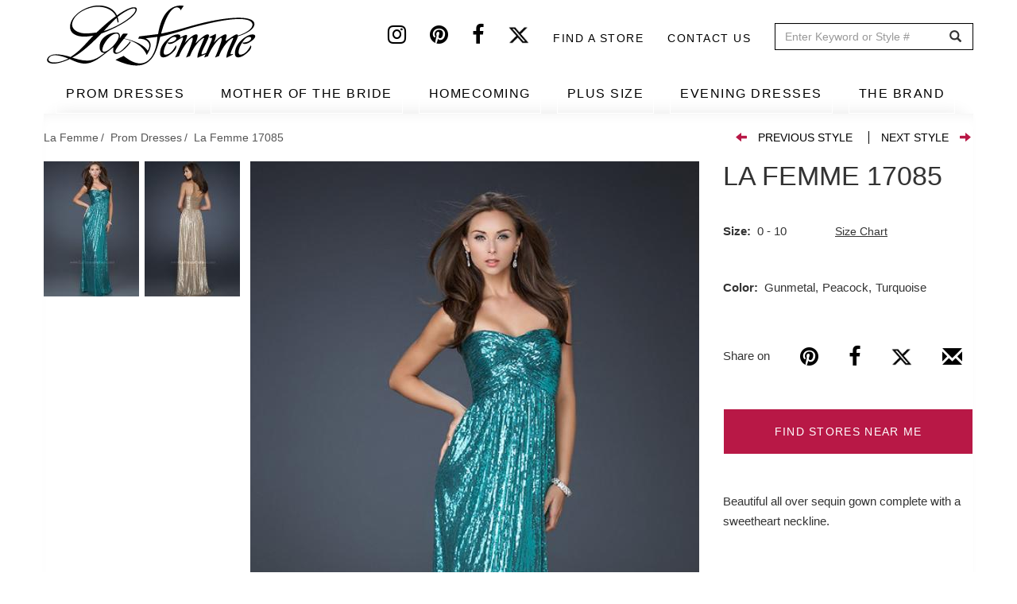

--- FILE ---
content_type: text/html; charset=UTF-8
request_url: https://www.lafemmefashion.com/prom-dresses/La-Femme-17085
body_size: 11433
content:
<!DOCTYPE html><html lang="en" dir="ltr" xmlns:dc="http://purl.org/dc/terms/" xmlns:og="http://ogp.me/ns#" xmlns:article="http://ogp.me/ns/article#" xmlns:book="http://ogp.me/ns/book#" xmlns:product="http://ogp.me/ns/product#" xmlns:profile="http://ogp.me/ns/profile#" xmlns:video="http://ogp.me/ns/video#"><head> <script async src="https://www.googletagmanager.com/gtag/js?id=G-9VRBYJ1LYV"></script><script>
window.dataLayer = window.dataLayer || [];
function gtag(){window.dataLayer.push(arguments);}
gtag('js', new Date());
gtag('config', 'G-9VRBYJ1LYV');
</script><meta charset="utf-8" /><meta name="title" content="Prom Dress Style #17085 | La Femme" /><meta property="og:site_name" content="La Femme" /><link rel="canonical" href="https://www.lafemmefashion.com/prom-dresses/La-Femme-17085" /><meta http-equiv="content-language" content="en" /><meta name="twitter:card" content="photo" /><meta name="robots" content="noodp, noydir" /><meta name="description" content="Beautiful all over sequin gown complete with a sweetheart neckline." /><meta property="og:type" content="website" /><meta property="fb:app_id" content="306508780033834" /><meta name="twitter:site" content="@lafemmefashion" /><meta name="twitter:title" content="La Femme 17085" /><meta name="twitter:description" content="Beautiful all over sequin gown complete with a sweetheart neckline." /><meta property="og:url" content="https://www.lafemmefashion.com/prom-dresses/La-Femme-17085" /><link rel="image_src" href="https://www.lafemmefashion.com/sites/default/files/dresses_images/17085-1.jpg" /><meta property="og:title" content="La Femme 17085" /><meta name="referrer" content="no-referrer" /><meta property="og:description" content="Beautiful all over sequin gown complete with a sweetheart neckline." /><meta name="twitter:image:height" content="800" /><meta name="twitter:image:width" content="500" /><meta name="twitter:image:alt" content="Picture of: All Over Sequined Prom Dress with Sweetheart Neckline in Blue, Style: 17085, Main Picture" /><meta name="twitter:image" content="https://www.lafemmefashion.com/sites/default/files/dresses_images/17085-1.jpg" /><meta property="og:image" content="https://www.lafemmefashion.com/sites/default/files/styles/dress_detail_565x890/public/dresses_images/17085-1.jpg?itok=qmEjG0OD" /><meta property="og:image:url" content="https://www.lafemmefashion.com/sites/default/files/styles/dress_detail_565x890/public/dresses_images/17085-1.jpg?itok=qmEjG0OD" /><meta property="og:image:width" content="500" /><meta property="og:image:height" content="800" /><meta name="MobileOptimized" content="width" /><meta name="HandheldFriendly" content="true" /><meta name="viewport" content="width=device-width, initial-scale=1.0" /><script type="application/ld+json">{
"@context": "http://schema.org",
"@graph": [
{
"@type": "WebSite",
"name": "La Femme",
"url": "https://www.lafemmefashion.com/",
"publisher": {
"@type": "Organization",
"name": "La Femme",
"url": "https://www.lafemmefashion.com/",
"logo": {
"@type": "ImageObject",
"representativeOfPage": "True",
"url": "https://www.lafemmefashion.com/sites/default/files/logo.png",
"width": "274",
"height": "80"
}
}
},
{
"@type": "Product",
"name": "La Femme 17085",
"description": "Beautiful all over sequin gown complete with a sweetheart neckline.",
"image": {
"@type": "ImageObject",
"representativeOfPage": "True",
"url": "https://www.lafemmefashion.com/sites/default/files/styles/dress_detail_565x890/public/dresses_images/17085-1.jpg?itok=qmEjG0OD",
"width": "565",
"height": "890"
},
"offers": {
"@type": "Offer",
"price": "",
"priceCurrency": "",
"url": "https://www.lafemmefashion.com/prom-dresses/La-Femme-17085",
"availability": "",
"validFrom": ""
}
},
{
"@type": "ItemPage",
"@id": "https://www.lafemmefashion.com/prom-dresses/La-Femme-17085"
}
]
}</script><link rel="shortcut icon" href="/themes/custom/lafemme/favicon.ico" type="image/vnd.microsoft.icon" /><link rel="revision" href="/prom-dresses/La-Femme-17085" /><script>window.a2a_config=window.a2a_config||{};a2a_config.callbacks=a2a_config.callbacks||[];a2a_config.templates=a2a_config.templates||{};</script><link rel="manifest" href="/manifest.json"><meta name="theme-color" content="#ffffff"><title>Prom Dress Style #17085 | La Femme</title><link rel="stylesheet" href="/sites/default/files/css/css_9yKBcWSRVW89fTGxtcMSE06zVh2_qL-YNSE-OnTYyZI.css?t5o2a0" media="all" /><link rel="stylesheet" href="/sites/default/files/css/css_lOVlLU-Q0QINB3Dl0yq5cAw9EjrpRvVlfJKRza-56Jo.css?t5o2a0" media="all" /><link rel="stylesheet" href="/sites/default/files/css/css_FIgUFehJH7ZJXaDI-nV1SBN_49y_Txyui_REQ6BYN1k.css?t5o2a0" media="all" /> <!--[if lte IE 8]><script src="/sites/default/files/js/js_VtafjXmRvoUgAzqzYTA3Wrjkx9wcWhjP0G4ZnnqRamA.js"></script><![endif]--></head><body class="page-node-325 path-node page-node-type-dress has-glyphicons"> <a href="#main-content" class="visually-hidden focusable skip-link"> Skip to main content </a> <header id="navbar" role="banner"><div class="header-top"><div class="container"> <a class="logo desktop-only" href="/" title="Home" rel="home"> <img src="/sites/default/files/logo.png" alt="Prom dresses from La Femme"> </a><div class="region region-header-top"> <section id="block-headersocial" class="block block-block-content block-block-content108b619c-edf0-4b24-807f-72d3429dba05 clearfix"><div class="field field--name-body field--type-text-with-summary field--label-hidden field--item"><a href="https://instagram.com/lafemmefashion" target="_blank" aria-label="Instagram" rel="noopener noreferrer"><i class="fa fa-instagram"></i></a><a href="https://www.pinterest.com/lafemmefashion" target="_blank" aria-label="Pinterest" rel="noopener noreferrer"><i class="fa fa-pinterest"></i></a><a href="https://www.facebook.com/La-Femme-Fashion-52333453277/?ref=tn_tnmn" target="_blank" aria-label="Facebook" rel="noopener noreferrer"><i class="fa fa-facebook"></i></a><a href="https://twitter.com/lafemmefashion" target="_blank" aria-label="Twitter" rel="noopener noreferrer"><i class="fa fa-twitter"></i></a></div> </section><nav role="navigation" aria-labelledby="block-headertop-menu" id="block-headertop"><h2 class="visually-hidden" id="block-headertop-menu">Header top</h2><ul class="menu nav header-top"><li> <a href="/find-stores-near-me" data-drupal-link-system-path="find-stores-near-me">Find a store</a></li><li> <a href="/contact-us" data-drupal-link-system-path="node/2970">Contact Us</a></li></ul> </nav><section class="views-exposed-form block block-views block-views-exposed-filter-blocksearch-search clearfix" data-drupal-selector="views-exposed-form-search-search" id="block-exposedformsearchsearch"><form action="/search" method="get" id="views-exposed-form-search-search" accept-charset="UTF-8"><div class="form--inline form-inline clearfix"><div class="form-item js-form-item form-type-textfield js-form-type-textfield form-item-dress js-form-item-dress form-group"> <label for="edit-dress" class="control-label">Search</label> <input placeholder="Enter Keyword or Style #" data-drupal-selector="edit-dress" class="form-text form-control" type="text" id="edit-dress" name="dress" value="" size="30" maxlength="128" /></div><div data-drupal-selector="edit-actions" class="form-actions form-group js-form-wrapper form-wrapper" id="edit-actions"><button data-drupal-selector="edit-submit-search" class="button js-form-submit form-submit btn-default btn" type="submit" id="edit-submit-search" value="GO" name="">GO</button></div></div></form> </section></div></div></div><div class="navbar-header"><div class="container"> <button type="button" class="navbar-toggle" data-toggle="collapse" data-target="#menu-collapse"> <span class="sr-only">Toggle navigation</span> <span class="icon-bar"></span> <span class="icon-bar"></span> <span class="icon-bar"></span> </button></div></div><div id="navbar-collapse"><div class="container"> <a class="logo mobile-only" href="/" title="Home" rel="home"> <img src="/sites/default/files/logo.png" alt="Prom dresses from La Femme"> </a><div class="menu-icons mobile-only"> <a href="/wishlist" class="wishlist-icon icon" aria-label="Wishlist" rel="noopener noreferrer"> <i class="fa fa-heart" aria-hidden="true"></i> </a> <span class="search-icon icon"> <i class="fa fa-search" aria-hidden="true"></i> <section class="views-exposed-form block block-views block-views-exposed-filter-blocksearch-search-mobile clearfix" data-drupal-selector="views-exposed-form-search-search-mobile" id="block-exposedformsearchsearch-mobile"><form action="/search" method="get" id="views-exposed-form-search-search-mobile" accept-charset="UTF-8"><div class="form--inline form-inline clearfix"><div class="form-item js-form-item form-type-textfield js-form-type-textfield form-item-dress js-form-item-dress form-group"> <label for="edit-dress" class="control-label">Search</label> <input placeholder="Enter Keyword or Style #" data-drupal-selector="edit-dress" class="form-text form-control" type="text" id="edit-dress" name="dress" value="" size="30" maxlength="128" /></div><div data-drupal-selector="edit-actions" class="form-actions form-group js-form-wrapper form-wrapper" id="edit-actions"><button data-drupal-selector="edit-submit-search" class="button js-form-submit form-submit btn-default btn" type="submit" id="edit-submit-search" value="GO" name="">GO</button></div></div></form> </section> </span></div><div id="menu-collapse" class="navbar-collapse collapse"><div class="region region-navigation-collapsible"> <nav role="navigation" aria-labelledby="block-lafemme-main-menu-menu" id="block-lafemme-main-menu"><h2 class="sr-only" id="block-lafemme-main-menu-menu">Main navigation</h2><ul class="menu nav navbar-nav"><li> <a href="/prom-dresses" data-drupal-link-system-path="taxonomy/term/1">PROM DRESSES</a></li><li> <a href="/mother-of-the-bride-dresses" data-drupal-link-system-path="taxonomy/term/12">MOTHER OF THE BRIDE</a></li><li> <a href="/homecoming" data-drupal-link-system-path="taxonomy/term/17">HOMECOMING</a></li><li> <a href="/plus-size-dresses" target="_self" data-drupal-link-system-path="taxonomy/term/562">PLUS SIZE</a></li><li> <a href="/evening-dresses" data-drupal-link-system-path="taxonomy/term/5">EVENING DRESSES</a></li><li> <a href="/find-stores-near-me" target="_self" class="mobile-only" data-drupal-link-system-path="find-stores-near-me">FIND STORES NEAR ME</a></li><li class="expanded dropdown"> <a href="/about-us" class="dropdown-toggle" data-toggle="dropdown">THE BRAND <span class="caret"></span></a><ul class="menu dropdown-menu"><li> <a href="/about-us" data-drupal-link-system-path="node/2856">ABOUT US</a></li><li> <a href="/" data-drupal-link-system-path="&lt;front&gt;">SIZE CHART</a></li><li> <a href="/press" data-drupal-link-system-path="press">PRESS</a></li><li> <a href="/news" data-drupal-link-system-path="news">NEWS</a></li><li> <a href="/trade-shows" data-drupal-link-system-path="node/2857">TRADE SHOWS</a></li><li> <a href="/contact-us" target="_self" class="mobile-only" data-drupal-link-system-path="node/2970">CONTACT US</a></li></ul></li></ul> </nav></div></div></div><div class="header-nav-submenu"><div class="container"><ul class="main-submenu-items"><li class="mobile-only shop-all hidden" data-tid="1"><a href="/prom-dresses">SHOP ALL</a></li><li class="mobile-only shop-all hidden" data-tid="12"><a href="/mother-of-the-bride-dresses">SHOP ALL</a></li><li class="mobile-only shop-all hidden" data-tid="17"><a href="/homecoming">SHOP ALL</a></li><li class="mobile-only shop-all hidden" data-tid="562"><a href="/plus-size-dresses">SHOP ALL</a></li><li class="mobile-only shop-all hidden" data-tid="5"><a href="/evening-dresses">SHOP ALL</a></li><li data-term="related_colors">BY COLOR</li><li data-term="event" class="event-subcategory hidden">BY EVENT</li><li data-term="style">BY STYLE</li><li data-term="season">BY COLLECTION</li></ul><div class="submenu-items"><ul class="sub-menu-item-list related_colors" data-term="related_colors"><li><ul class="sub-items row"><li><ul class="sub-items-cat row" data-mid="1"><li class="col-md-12" tid="1"><a href="/prom-dresses/color/black" data-tid="78" class="visible">Black Dresses</a></li><li class="col-md-12" tid="1"><a href="/prom-dresses/color/blue" data-tid="79" class="visible">Blue Dresses</a></li><li class="col-md-12" tid="1"><a href="/prom-dresses/color/brown" data-tid="80" class="visible">Brown Dresses</a></li><li class="col-md-12" tid="1"><a href="/prom-dresses/color/gold" data-tid="81" class="visible">Gold Dresses</a></li><li class="col-md-12" tid="1"><a href="/prom-dresses/color/green" data-tid="82" class="visible">Green Dresses</a></li><li class="col-md-12" tid="1"><a href="/prom-dresses/color/ivory" data-tid="83" class="visible">Ivory Dresses</a></li><li class="col-md-12" tid="1"><a href="/prom-dresses/color/nude" data-tid="84" class="visible">Nude Dresses</a></li><li class="col-md-12" tid="1"><a href="/prom-dresses/color/orange" data-tid="85" class="visible">Orange Dresses</a></li><li class="col-md-12" tid="1"><a href="/prom-dresses/color/pink" data-tid="86" class="visible">Pink Dresses</a></li><li class="col-md-12" tid="1"><a href="/prom-dresses/color/print" data-tid="87" class="visible">Print Dresses</a></li><li class="col-md-12" tid="1"><a href="/prom-dresses/color/purple" data-tid="88" class="visible">Purple Dresses</a></li><li class="col-md-12" tid="1"><a href="/prom-dresses/color/red" data-tid="89" class="visible">Red Dresses</a></li><li class="col-md-12" tid="1"><a href="/prom-dresses/color/silver" data-tid="90" class="visible">Silver Dresses</a></li><li class="col-md-12" tid="1"><a href="/prom-dresses/color/white" data-tid="91" class="visible">White Dresses</a></li><li class="col-md-12" tid="1"><a href="/prom-dresses/color/yellow" data-tid="92" class="visible">Yellow Dresses</a></li></ul></li><li><ul class="sub-items-cat row" data-mid="12"><li class="col-md-12" tid="12"><a href="/mother-of-the-bride-dresses/color/black" data-tid="78" class="visible">Black Dresses</a></li><li class="col-md-12" tid="12"><a href="/mother-of-the-bride-dresses/color/blue" data-tid="79" class="visible">Blue Dresses</a></li><li class="col-md-12" tid="12"><a href="/mother-of-the-bride-dresses/color/brown" data-tid="80" class="visible">Brown Dresses</a></li><li class="col-md-12" tid="12"><a href="/mother-of-the-bride-dresses/color/gold" data-tid="81" class="visible">Gold Dresses</a></li><li class="col-md-12" tid="12"><a href="/mother-of-the-bride-dresses/color/green" data-tid="82" class="visible">Green Dresses</a></li><li class="col-md-12" tid="12"><a href="/mother-of-the-bride-dresses/color/ivory" data-tid="83" class="visible">Ivory Dresses</a></li><li class="col-md-12" tid="12"><a href="/mother-of-the-bride-dresses/color/nude" data-tid="84" class="visible">Nude Dresses</a></li><li class="col-md-12" tid="12"><a href="/mother-of-the-bride-dresses/color/orange" data-tid="85" class="visible">Orange Dresses</a></li><li class="col-md-12" tid="12"><a href="/mother-of-the-bride-dresses/color/pink" data-tid="86" class="visible">Pink Dresses</a></li><li class="col-md-12" tid="12"><a href="/mother-of-the-bride-dresses/color/print" data-tid="87" class="visible">Print Dresses</a></li><li class="col-md-12" tid="12"><a href="/mother-of-the-bride-dresses/color/purple" data-tid="88" class="visible">Purple Dresses</a></li><li class="col-md-12" tid="12"><a href="/mother-of-the-bride-dresses/color/red" data-tid="89" class="visible">Red Dresses</a></li><li class="col-md-12" tid="12"><a href="/mother-of-the-bride-dresses/color/silver" data-tid="90" class="visible">Silver Dresses</a></li><li class="col-md-12" tid="12"><a href="/mother-of-the-bride-dresses/color/white" data-tid="91" class="visible">White Dresses</a></li></ul></li><li><ul class="sub-items-cat row" data-mid="17"><li class="col-md-12" tid="17"><a href="/homecoming/color/black" data-tid="78" class="visible">Black Dresses</a></li><li class="col-md-12" tid="17"><a href="/homecoming/color/blue" data-tid="79" class="visible">Blue Dresses</a></li><li class="col-md-12" tid="17"><a href="/homecoming/color/brown" data-tid="80" class="visible">Brown Dresses</a></li><li class="col-md-12" tid="17"><a href="/homecoming/color/gold" data-tid="81" class="visible">Gold Dresses</a></li><li class="col-md-12" tid="17"><a href="/homecoming/color/green" data-tid="82" class="visible">Green Dresses</a></li><li class="col-md-12" tid="17"><a href="/homecoming/color/ivory" data-tid="83" class="visible">Ivory Dresses</a></li><li class="col-md-12" tid="17"><a href="/homecoming/color/nude" data-tid="84" class="visible">Nude Dresses</a></li><li class="col-md-12" tid="17"><a href="/homecoming/color/orange" data-tid="85" class="visible">Orange Dresses</a></li><li class="col-md-12" tid="17"><a href="/homecoming/color/pink" data-tid="86" class="visible">Pink Dresses</a></li><li class="col-md-12" tid="17"><a href="/homecoming/color/print" data-tid="87" class="visible">Print Dresses</a></li><li class="col-md-12" tid="17"><a href="/homecoming/color/purple" data-tid="88" class="visible">Purple Dresses</a></li><li class="col-md-12" tid="17"><a href="/homecoming/color/red" data-tid="89" class="visible">Red Dresses</a></li><li class="col-md-12" tid="17"><a href="/homecoming/color/silver" data-tid="90" class="visible">Silver Dresses</a></li><li class="col-md-12" tid="17"><a href="/homecoming/color/white" data-tid="91" class="visible">White Dresses</a></li><li class="col-md-12" tid="17"><a href="/homecoming/color/yellow" data-tid="92" class="visible">Yellow Dresses</a></li></ul></li><li><ul class="sub-items-cat row" data-mid="562"><li class="col-md-12" tid="562"><a href="/plus-size-dresses/color/black" data-tid="78" class="visible">Black Dresses</a></li><li class="col-md-12" tid="562"><a href="/plus-size-dresses/color/blue" data-tid="79" class="visible">Blue Dresses</a></li><li class="col-md-12" tid="562"><a href="/plus-size-dresses/color/brown" data-tid="80" class="visible">Brown Dresses</a></li><li class="col-md-12" tid="562"><a href="/plus-size-dresses/color/gold" data-tid="81" class="visible">Gold Dresses</a></li><li class="col-md-12" tid="562"><a href="/plus-size-dresses/color/green" data-tid="82" class="visible">Green Dresses</a></li><li class="col-md-12" tid="562"><a href="/plus-size-dresses/color/nude" data-tid="84" class="visible">Nude Dresses</a></li><li class="col-md-12" tid="562"><a href="/plus-size-dresses/color/orange" data-tid="85" class="visible">Orange Dresses</a></li><li class="col-md-12" tid="562"><a href="/plus-size-dresses/color/pink" data-tid="86" class="visible">Pink Dresses</a></li><li class="col-md-12" tid="562"><a href="/plus-size-dresses/color/purple" data-tid="88" class="visible">Purple Dresses</a></li><li class="col-md-12" tid="562"><a href="/plus-size-dresses/color/red" data-tid="89" class="visible">Red Dresses</a></li><li class="col-md-12" tid="562"><a href="/plus-size-dresses/color/silver" data-tid="90" class="visible">Silver Dresses</a></li><li class="col-md-12" tid="562"><a href="/plus-size-dresses/color/white" data-tid="91" class="visible">White Dresses</a></li><li class="col-md-12" tid="562"><a href="/plus-size-dresses/color/yellow" data-tid="92" class="visible">Yellow Dresses</a></li></ul></li><li><ul class="sub-items-cat row" data-mid="5"><li class="col-md-12" tid="5"><a href="/evening-dresses/color/black" data-tid="78" class="visible">Black Dresses</a></li><li class="col-md-12" tid="5"><a href="/evening-dresses/color/blue" data-tid="79" class="visible">Blue Dresses</a></li><li class="col-md-12" tid="5"><a href="/evening-dresses/color/brown" data-tid="80" class="visible">Brown Dresses</a></li><li class="col-md-12" tid="5"><a href="/evening-dresses/color/gold" data-tid="81" class="visible">Gold Dresses</a></li><li class="col-md-12" tid="5"><a href="/evening-dresses/color/green" data-tid="82" class="visible">Green Dresses</a></li><li class="col-md-12" tid="5"><a href="/evening-dresses/color/ivory" data-tid="83" class="visible">Ivory Dresses</a></li><li class="col-md-12" tid="5"><a href="/evening-dresses/color/nude" data-tid="84" class="visible">Nude Dresses</a></li><li class="col-md-12" tid="5"><a href="/evening-dresses/color/orange" data-tid="85" class="visible">Orange Dresses</a></li><li class="col-md-12" tid="5"><a href="/evening-dresses/color/pink" data-tid="86" class="visible">Pink Dresses</a></li><li class="col-md-12" tid="5"><a href="/evening-dresses/color/print" data-tid="87" class="visible">Print Dresses</a></li><li class="col-md-12" tid="5"><a href="/evening-dresses/color/purple" data-tid="88" class="visible">Purple Dresses</a></li><li class="col-md-12" tid="5"><a href="/evening-dresses/color/red" data-tid="89" class="visible">Red Dresses</a></li><li class="col-md-12" tid="5"><a href="/evening-dresses/color/silver" data-tid="90" class="visible">Silver Dresses</a></li><li class="col-md-12" tid="5"><a href="/evening-dresses/color/white" data-tid="91" class="visible">White Dresses</a></li><li class="col-md-12" tid="5"><a href="/evening-dresses/color/yellow" data-tid="92" class="visible">Yellow Dresses</a></li></ul></li></ul></li></ul><ul class="sub-menu-item-list event" data-term="event"><li><ul class="sub-items row"><li><ul class="sub-items-cat row" data-mid="1"><li class="col-md-12" tid="1"><a href="/prom-dresses/event/bridal" data-tid="18" class="visible">Bridal</a></li><li class="col-md-12" tid="1"><a href="/prom-dresses/event/bridesmaid" data-tid="19" class="visible">Bridesmaid</a></li><li class="col-md-12" tid="1"><a href="/prom-dresses/event/cruise" data-tid="20" class="visible">Cruise</a></li><li class="col-md-12" tid="1"><a href="/prom-dresses/event/formal-dance" data-tid="21" class="visible">Formal Dance</a></li><li class="col-md-12" tid="1"><a href="/prom-dresses/event/holiday-dresses" data-tid="23" class="visible">Holiday Dresses</a></li><li class="col-md-12" tid="1"><a href="/prom-dresses/event/military-ball" data-tid="26" class="visible">Military Ball</a></li><li class="col-md-12" tid="1"><a href="/prom-dresses/event/mother-of-the-bridegroom" data-tid="27" class="visible">Mother of the Bride/Groom</a></li><li class="col-md-12" tid="1"><a href="/prom-dresses/event/party-dresses" data-tid="29" class="visible">Party Dresses</a></li><li class="col-md-12" tid="1"><a href="/prom-dresses/event/prom-dresses" data-tid="30" class="visible">Prom Dresses</a></li><li class="col-md-12" tid="1"><a href="/prom-dresses/event/quinceanera-dresses" data-tid="31" class="visible">Quinceanera Dresses</a></li><li class="col-md-12" tid="1"><a href="/prom-dresses/event/reception" data-tid="32" class="visible">Reception</a></li><li class="col-md-12" tid="1"><a href="/prom-dresses/event/rehearsal-dinner" data-tid="33" class="visible">Rehearsal Dinner</a></li><li class="col-md-12" tid="1"><a href="/prom-dresses/event/short-prom-dresses" data-tid="34" class="visible">Short Prom Dresses</a></li><li class="col-md-12" tid="1"><a href="/prom-dresses/event/sweet-16" data-tid="35" class="visible">Sweet 16</a></li><li class="col-md-12" tid="1"><a href="/prom-dresses/event/wedding-guest" data-tid="37" class="visible">Wedding Guest</a></li></ul></li><li><ul class="sub-items-cat row" data-mid="12"><li class="col-md-12" tid="12"><a href="/mother-of-the-bride-dresses/event/bridal" data-tid="18" class="visible">Bridal</a></li><li class="col-md-12" tid="12"><a href="/mother-of-the-bride-dresses/event/bridesmaid" data-tid="19" class="visible">Bridesmaid</a></li><li class="col-md-12" tid="12"><a href="/mother-of-the-bride-dresses/event/cruise" data-tid="20" class="visible">Cruise</a></li><li class="col-md-12" tid="12"><a href="/mother-of-the-bride-dresses/event/formal-dance" data-tid="21" class="visible">Formal Dance</a></li><li class="col-md-12" tid="12"><a href="/mother-of-the-bride-dresses/event/holiday-dresses" data-tid="23" class="visible">Holiday Dresses</a></li><li class="col-md-12" tid="12"><a href="/mother-of-the-bride-dresses/event/military-ball" data-tid="26" class="visible">Military Ball</a></li><li class="col-md-12" tid="12"><a href="/mother-of-the-bride-dresses/event/mother-of-the-bridegroom" data-tid="27" class="visible">Mother of the Bride/Groom</a></li><li class="col-md-12" tid="12"><a href="/mother-of-the-bride-dresses/event/party-dresses" data-tid="29" class="visible">Party Dresses</a></li><li class="col-md-12" tid="12"><a href="/mother-of-the-bride-dresses/event/quinceanera-dresses" data-tid="31" class="visible">Quinceanera Dresses</a></li><li class="col-md-12" tid="12"><a href="/mother-of-the-bride-dresses/event/reception" data-tid="32" class="visible">Reception</a></li><li class="col-md-12" tid="12"><a href="/mother-of-the-bride-dresses/event/rehearsal-dinner" data-tid="33" class="visible">Rehearsal Dinner</a></li><li class="col-md-12" tid="12"><a href="/mother-of-the-bride-dresses/event/short-prom-dresses" data-tid="34" class="visible">Short Prom Dresses</a></li><li class="col-md-12" tid="12"><a href="/mother-of-the-bride-dresses/event/sweet-16" data-tid="35" class="visible">Sweet 16</a></li><li class="col-md-12" tid="12"><a href="/mother-of-the-bride-dresses/event/wedding-guest" data-tid="37" class="visible">Wedding Guest</a></li></ul></li><li><ul class="sub-items-cat row" data-mid="17"><li class="col-md-12" tid="17"><a href="/homecoming/event/bridal" data-tid="18" class="visible">Bridal</a></li><li class="col-md-12" tid="17"><a href="/homecoming/event/bridesmaid" data-tid="19" class="visible">Bridesmaid</a></li><li class="col-md-12" tid="17"><a href="/homecoming/event/cruise" data-tid="20" class="visible">Cruise</a></li><li class="col-md-12" tid="17"><a href="/homecoming/event/formal-dance" data-tid="21" class="visible">Formal Dance</a></li><li class="col-md-12" tid="17"><a href="/homecoming/event/holiday-dresses" data-tid="23" class="visible">Holiday Dresses</a></li><li class="col-md-12" tid="17"><a href="/homecoming/event/military-ball" data-tid="26" class="visible">Military Ball</a></li><li class="col-md-12" tid="17"><a href="/homecoming/event/mother-of-the-bridegroom" data-tid="27" class="visible">Mother of the Bride/Groom</a></li><li class="col-md-12" tid="17"><a href="/homecoming/event/party-dresses" data-tid="29" class="visible">Party Dresses</a></li><li class="col-md-12" tid="17"><a href="/homecoming/event/prom-dresses" data-tid="30" class="visible">Prom Dresses</a></li><li class="col-md-12" tid="17"><a href="/homecoming/event/quinceanera-dresses" data-tid="31" class="visible">Quinceanera Dresses</a></li><li class="col-md-12" tid="17"><a href="/homecoming/event/reception" data-tid="32" class="visible">Reception</a></li><li class="col-md-12" tid="17"><a href="/homecoming/event/rehearsal-dinner" data-tid="33" class="visible">Rehearsal Dinner</a></li><li class="col-md-12" tid="17"><a href="/homecoming/event/short-prom-dresses" data-tid="34" class="visible">Short Prom Dresses</a></li><li class="col-md-12" tid="17"><a href="/homecoming/event/sweet-16" data-tid="35" class="visible">Sweet 16</a></li><li class="col-md-12" tid="17"><a href="/homecoming/event/wedding-guest" data-tid="37" class="visible">Wedding Guest</a></li></ul></li><li><ul class="sub-items-cat row" data-mid="5"><li class="col-md-12" tid="5"><a href="/evening-dresses/event/bridal" data-tid="18" class="visible">Bridal</a></li><li class="col-md-12" tid="5"><a href="/evening-dresses/event/bridesmaid" data-tid="19" class="visible">Bridesmaid</a></li><li class="col-md-12" tid="5"><a href="/evening-dresses/event/formal-dance" data-tid="21" class="visible">Formal Dance</a></li><li class="col-md-12" tid="5"><a href="/evening-dresses/event/holiday-dresses" data-tid="23" class="visible">Holiday Dresses</a></li><li class="col-md-12" tid="5"><a href="/evening-dresses/event/military-ball" data-tid="26" class="visible">Military Ball</a></li><li class="col-md-12" tid="5"><a href="/evening-dresses/event/mother-of-the-bridegroom" data-tid="27" class="visible">Mother of the Bride/Groom</a></li><li class="col-md-12" tid="5"><a href="/evening-dresses/event/quinceanera-dresses" data-tid="31" class="visible">Quinceanera Dresses</a></li><li class="col-md-12" tid="5"><a href="/evening-dresses/event/reception" data-tid="32" class="visible">Reception</a></li><li class="col-md-12" tid="5"><a href="/evening-dresses/event/rehearsal-dinner" data-tid="33" class="visible">Rehearsal Dinner</a></li><li class="col-md-12" tid="5"><a href="/evening-dresses/event/sweet-16" data-tid="35" class="visible">Sweet 16</a></li><li class="col-md-12" tid="5"><a href="/evening-dresses/event/wedding-guest" data-tid="37" class="visible">Wedding Guest</a></li></ul></li><li><ul class="sub-items-cat row" data-mid="562"><li class="col-md-12" tid="562"><a href="/plus-size-dresses/event/formal-dance" data-tid="21" class="visible">Formal Dance</a></li><li class="col-md-12" tid="562"><a href="/plus-size-dresses/event/holiday-dresses" data-tid="23" class="visible">Holiday Dresses</a></li><li class="col-md-12" tid="562"><a href="/plus-size-dresses/event/military-ball" data-tid="26" class="visible">Military Ball</a></li><li class="col-md-12" tid="562"><a href="/plus-size-dresses/event/quinceanera-dresses" data-tid="31" class="visible">Quinceanera Dresses</a></li><li class="col-md-12" tid="562"><a href="/plus-size-dresses/event/reception" data-tid="32" class="visible">Reception</a></li><li class="col-md-12" tid="562"><a href="/plus-size-dresses/event/short-prom-dresses" data-tid="34" class="visible">Short Prom Dresses</a></li><li class="col-md-12" tid="562"><a href="/plus-size-dresses/event/sweet-16" data-tid="35" class="visible">Sweet 16</a></li><li class="col-md-12" tid="562"><a href="/plus-size-dresses/event/wedding-guest" data-tid="37" class="visible">Wedding Guest</a></li></ul></li></ul></li></ul><ul class="sub-menu-item-list style" data-term="style"><li><ul class="sub-items row"><li><ul class="sub-items-cat row" data-mid="1"><li class="col-md-12" tid="1"><a href="/prom-dresses/style/a-line" data-tid="39" class="visible">A-Line</a></li><li class="col-md-12" tid="1"><a href="/prom-dresses/style/beaded" data-tid="40" class="visible">Beaded</a></li><li class="col-md-12" tid="1"><a href="/prom-dresses/style/cap-sleeves" data-tid="41" class="visible">Cap Sleeves</a></li><li class="col-md-12" tid="1"><a href="/prom-dresses/style/corset-and-bustier" data-tid="589" class="visible">Corset And Bustier</a></li><li class="col-md-12" tid="1"><a href="/prom-dresses/style/cutouts" data-tid="42" class="visible">Cutouts</a></li><li class="col-md-12" tid="1"><a href="/prom-dresses/style/denim" data-tid="491" class="visible">Denim</a></li><li class="col-md-12" tid="1"><a href="/prom-dresses/style/embroidery" data-tid="43" class="visible">Embroidery</a></li><li class="col-md-12" tid="1"><a href="/prom-dresses/style/empire-waist" data-tid="44" class="visible">Empire Waist</a></li><li class="col-md-12" tid="1"><a href="/prom-dresses/style/halter" data-tid="45" class="visible">Halter</a></li><li class="col-md-12" tid="1"><a href="/prom-dresses/style/high-low" data-tid="46" class="visible">High Low</a></li><li class="col-md-12" tid="1"><a href="/prom-dresses/style/high-neckline" data-tid="47" class="visible">High Neckline</a></li><li class="col-md-12" tid="1"><a href="/prom-dresses/style/illusion" data-tid="48" class="visible">Illusion</a></li><li class="col-md-12" tid="1"><a href="/prom-dresses/style/jewel-tone" data-tid="49" class="visible">Jewel Tone</a></li><li class="col-md-12" tid="1"><a href="/prom-dresses/style/jumpsuits" data-tid="569" class="visible">Jumpsuits</a></li><li class="col-md-12" tid="1"><a href="/prom-dresses/style/lace" data-tid="51" class="visible">Lace</a></li><li class="col-md-12" tid="1"><a href="/prom-dresses/style/long-dresses" data-tid="52" class="visible">Long Dresses</a></li><li class="col-md-12" tid="1"><a href="/prom-dresses/style/long-sleeves" data-tid="53" class="visible">Long Sleeves</a></li><li class="col-md-12" tid="1"><a href="/prom-dresses/style/mermaid" data-tid="54" class="visible">Mermaid</a></li><li class="col-md-12" tid="1"><a href="/prom-dresses/style/metallic" data-tid="55" class="visible">Metallic</a></li><li class="col-md-12" tid="1"><a href="/prom-dresses/style/neon" data-tid="56" class="visible">Neon</a></li><li class="col-md-12" tid="1"><a href="/prom-dresses/style/off-the-shoulder" data-tid="57" class="visible">Off The Shoulder</a></li><li class="col-md-12" tid="1"><a href="/prom-dresses/style/ombre" data-tid="58" class="visible">Ombre</a></li></ul></li><li><ul class="sub-items-cat row" data-mid="12"><li class="col-md-12" tid="12"><a href="/mother-of-the-bride-dresses/style/a-line" data-tid="39" class="visible">A-Line</a></li><li class="col-md-12" tid="12"><a href="/mother-of-the-bride-dresses/style/beaded" data-tid="40" class="visible">Beaded</a></li><li class="col-md-12" tid="12"><a href="/mother-of-the-bride-dresses/style/cap-sleeves" data-tid="41" class="visible">Cap Sleeves</a></li><li class="col-md-12" tid="12"><a href="/mother-of-the-bride-dresses/style/cutouts" data-tid="42" class="visible">Cutouts</a></li><li class="col-md-12" tid="12"><a href="/mother-of-the-bride-dresses/style/denim" data-tid="491" class="visible">Denim</a></li><li class="col-md-12" tid="12"><a href="/mother-of-the-bride-dresses/style/embroidery" data-tid="43" class="visible">Embroidery</a></li><li class="col-md-12" tid="12"><a href="/mother-of-the-bride-dresses/style/empire-waist" data-tid="44" class="visible">Empire Waist</a></li><li class="col-md-12" tid="12"><a href="/mother-of-the-bride-dresses/style/halter" data-tid="45" class="visible">Halter</a></li><li class="col-md-12" tid="12"><a href="/mother-of-the-bride-dresses/style/high-low" data-tid="46" class="visible">High Low</a></li><li class="col-md-12" tid="12"><a href="/mother-of-the-bride-dresses/style/high-neckline" data-tid="47" class="visible">High Neckline</a></li><li class="col-md-12" tid="12"><a href="/mother-of-the-bride-dresses/style/illusion" data-tid="48" class="visible">Illusion</a></li><li class="col-md-12" tid="12"><a href="/mother-of-the-bride-dresses/style/jewel-tone" data-tid="49" class="visible">Jewel Tone</a></li><li class="col-md-12" tid="12"><a href="/mother-of-the-bride-dresses/style/jumpsuits" data-tid="569" class="visible">Jumpsuits</a></li><li class="col-md-12" tid="12"><a href="/mother-of-the-bride-dresses/style/knee-length" data-tid="50" class="visible">Knee Length</a></li><li class="col-md-12" tid="12"><a href="/mother-of-the-bride-dresses/style/lace" data-tid="51" class="visible">Lace</a></li><li class="col-md-12" tid="12"><a href="/mother-of-the-bride-dresses/style/long-dresses" data-tid="52" class="visible">Long Dresses</a></li><li class="col-md-12" tid="12"><a href="/mother-of-the-bride-dresses/style/long-sleeves" data-tid="53" class="visible">Long Sleeves</a></li><li class="col-md-12" tid="12"><a href="/mother-of-the-bride-dresses/style/mermaid" data-tid="54" class="visible">Mermaid</a></li><li class="col-md-12" tid="12"><a href="/mother-of-the-bride-dresses/style/metallic" data-tid="55" class="visible">Metallic</a></li><li class="col-md-12" tid="12"><a href="/mother-of-the-bride-dresses/style/neon" data-tid="56" class="visible">Neon</a></li><li class="col-md-12" tid="12"><a href="/mother-of-the-bride-dresses/style/off-the-shoulder" data-tid="57" class="visible">Off The Shoulder</a></li><li class="col-md-12" tid="12"><a href="/mother-of-the-bride-dresses/style/ombre" data-tid="58" class="visible">Ombre</a></li></ul></li><li><ul class="sub-items-cat row" data-mid="17"><li class="col-md-12" tid="17"><a href="/homecoming/style/a-line" data-tid="39" class="visible">A-Line</a></li><li class="col-md-12" tid="17"><a href="/homecoming/style/beaded" data-tid="40" class="visible">Beaded</a></li><li class="col-md-12" tid="17"><a href="/homecoming/style/cap-sleeves" data-tid="41" class="visible">Cap Sleeves</a></li><li class="col-md-12" tid="17"><a href="/homecoming/style/corset-and-bustier" data-tid="589" class="visible">Corset And Bustier</a></li><li class="col-md-12" tid="17"><a href="/homecoming/style/cutouts" data-tid="42" class="visible">Cutouts</a></li><li class="col-md-12" tid="17"><a href="/homecoming/style/denim" data-tid="491" class="visible">Denim</a></li><li class="col-md-12" tid="17"><a href="/homecoming/style/embroidery" data-tid="43" class="visible">Embroidery</a></li><li class="col-md-12" tid="17"><a href="/homecoming/style/empire-waist" data-tid="44" class="visible">Empire Waist</a></li><li class="col-md-12" tid="17"><a href="/homecoming/style/halter" data-tid="45" class="visible">Halter</a></li><li class="col-md-12" tid="17"><a href="/homecoming/style/high-low" data-tid="46" class="visible">High Low</a></li><li class="col-md-12" tid="17"><a href="/homecoming/style/high-neckline" data-tid="47" class="visible">High Neckline</a></li><li class="col-md-12" tid="17"><a href="/homecoming/style/illusion" data-tid="48" class="visible">Illusion</a></li><li class="col-md-12" tid="17"><a href="/homecoming/style/jewel-tone" data-tid="49" class="visible">Jewel Tone</a></li><li class="col-md-12" tid="17"><a href="/homecoming/style/knee-length" data-tid="50" class="visible">Knee Length</a></li><li class="col-md-12" tid="17"><a href="/homecoming/style/lace" data-tid="51" class="visible">Lace</a></li><li class="col-md-12" tid="17"><a href="/homecoming/style/long-dresses" data-tid="52" class="visible">Long Dresses</a></li><li class="col-md-12" tid="17"><a href="/homecoming/style/long-sleeves" data-tid="53" class="visible">Long Sleeves</a></li><li class="col-md-12" tid="17"><a href="/homecoming/style/metallic" data-tid="55" class="visible">Metallic</a></li><li class="col-md-12" tid="17"><a href="/homecoming/style/neon" data-tid="56" class="visible">Neon</a></li><li class="col-md-12" tid="17"><a href="/homecoming/style/off-the-shoulder" data-tid="57" class="visible">Off The Shoulder</a></li><li class="col-md-12" tid="17"><a href="/homecoming/style/ombre" data-tid="58" class="visible">Ombre</a></li><li class="col-md-12" tid="17"><a href="/homecoming/style/one-shoulder" data-tid="59" class="visible">One Shoulder</a></li></ul></li><li><ul class="sub-items-cat row" data-mid="562"><li class="col-md-12" tid="562"><a href="/plus-size-dresses/style/a-line" data-tid="39" class="visible">A-Line</a></li><li class="col-md-12" tid="562"><a href="/plus-size-dresses/style/beaded" data-tid="40" class="visible">Beaded</a></li><li class="col-md-12" tid="562"><a href="/plus-size-dresses/style/cap-sleeves" data-tid="41" class="visible">Cap Sleeves</a></li><li class="col-md-12" tid="562"><a href="/plus-size-dresses/style/corset-and-bustier" data-tid="589" class="visible">Corset And Bustier</a></li><li class="col-md-12" tid="562"><a href="/plus-size-dresses/style/cutouts" data-tid="42" class="visible">Cutouts</a></li><li class="col-md-12" tid="562"><a href="/plus-size-dresses/style/empire-waist" data-tid="44" class="visible">Empire Waist</a></li><li class="col-md-12" tid="562"><a href="/plus-size-dresses/style/high-neckline" data-tid="47" class="visible">High Neckline</a></li><li class="col-md-12" tid="562"><a href="/plus-size-dresses/style/illusion" data-tid="48" class="visible">Illusion</a></li><li class="col-md-12" tid="562"><a href="/plus-size-dresses/style/jewel-tone" data-tid="49" class="visible">Jewel Tone</a></li><li class="col-md-12" tid="562"><a href="/plus-size-dresses/style/jumpsuits" data-tid="569" class="visible">Jumpsuits</a></li><li class="col-md-12" tid="562"><a href="/plus-size-dresses/style/lace" data-tid="51" class="visible">Lace</a></li><li class="col-md-12" tid="562"><a href="/plus-size-dresses/style/long-dresses" data-tid="52" class="visible">Long Dresses</a></li><li class="col-md-12" tid="562"><a href="/plus-size-dresses/style/long-sleeves" data-tid="53" class="visible">Long Sleeves</a></li><li class="col-md-12" tid="562"><a href="/plus-size-dresses/style/mermaid" data-tid="54" class="visible">Mermaid</a></li><li class="col-md-12" tid="562"><a href="/plus-size-dresses/style/metallic" data-tid="55" class="visible">Metallic</a></li><li class="col-md-12" tid="562"><a href="/plus-size-dresses/style/neon" data-tid="56" class="visible">Neon</a></li><li class="col-md-12" tid="562"><a href="/plus-size-dresses/style/off-the-shoulder" data-tid="57" class="visible">Off The Shoulder</a></li><li class="col-md-12" tid="562"><a href="/plus-size-dresses/style/ombre" data-tid="58" class="visible">Ombre</a></li><li class="col-md-12" tid="562"><a href="/plus-size-dresses/style/one-shoulder" data-tid="59" class="visible">One Shoulder</a></li><li class="col-md-12" tid="562"><a href="/plus-size-dresses/style/open-back" data-tid="60" class="visible">Open Back</a></li><li class="col-md-12" tid="562"><a href="/plus-size-dresses/style/plus-size" data-tid="542" class="visible">Plus Size</a></li><li class="col-md-12" tid="562"><a href="/plus-size-dresses/style/pockets" data-tid="63" class="visible">Pockets</a></li></ul></li><li><ul class="sub-items-cat row" data-mid="5"><li class="col-md-12" tid="5"><a href="/evening-dresses/style/a-line" data-tid="39" class="visible">A-Line</a></li><li class="col-md-12" tid="5"><a href="/evening-dresses/style/beaded" data-tid="40" class="visible">Beaded</a></li><li class="col-md-12" tid="5"><a href="/evening-dresses/style/cap-sleeves" data-tid="41" class="visible">Cap Sleeves</a></li><li class="col-md-12" tid="5"><a href="/evening-dresses/style/corset-and-bustier" data-tid="589" class="visible">Corset And Bustier</a></li><li class="col-md-12" tid="5"><a href="/evening-dresses/style/cutouts" data-tid="42" class="visible">Cutouts</a></li><li class="col-md-12" tid="5"><a href="/evening-dresses/style/embroidery" data-tid="43" class="visible">Embroidery</a></li><li class="col-md-12" tid="5"><a href="/evening-dresses/style/empire-waist" data-tid="44" class="visible">Empire Waist</a></li><li class="col-md-12" tid="5"><a href="/evening-dresses/style/halter" data-tid="45" class="visible">Halter</a></li><li class="col-md-12" tid="5"><a href="/evening-dresses/style/high-neckline" data-tid="47" class="visible">High Neckline</a></li><li class="col-md-12" tid="5"><a href="/evening-dresses/style/illusion" data-tid="48" class="visible">Illusion</a></li><li class="col-md-12" tid="5"><a href="/evening-dresses/style/jewel-tone" data-tid="49" class="visible">Jewel Tone</a></li><li class="col-md-12" tid="5"><a href="/evening-dresses/style/knee-length" data-tid="50" class="visible">Knee Length</a></li><li class="col-md-12" tid="5"><a href="/evening-dresses/style/lace" data-tid="51" class="visible">Lace</a></li><li class="col-md-12" tid="5"><a href="/evening-dresses/style/long-dresses" data-tid="52" class="visible">Long Dresses</a></li><li class="col-md-12" tid="5"><a href="/evening-dresses/style/long-sleeves" data-tid="53" class="visible">Long Sleeves</a></li><li class="col-md-12" tid="5"><a href="/evening-dresses/style/mermaid" data-tid="54" class="visible">Mermaid</a></li><li class="col-md-12" tid="5"><a href="/evening-dresses/style/metallic" data-tid="55" class="visible">Metallic</a></li><li class="col-md-12" tid="5"><a href="/evening-dresses/style/neon" data-tid="56" class="visible">Neon</a></li><li class="col-md-12" tid="5"><a href="/evening-dresses/style/off-the-shoulder" data-tid="57" class="visible">Off The Shoulder</a></li><li class="col-md-12" tid="5"><a href="/evening-dresses/style/ombre" data-tid="58" class="visible">Ombre</a></li><li class="col-md-12" tid="5"><a href="/evening-dresses/style/one-shoulder" data-tid="59" class="visible">One Shoulder</a></li><li class="col-md-12" tid="5"><a href="/evening-dresses/style/open-back" data-tid="60" class="visible">Open Back</a></li></ul></li></ul></li><li><ul class="sub-items row"><li><ul class="sub-items-cat row" data-mid="1"><li class="col-md-12" tid="1"><a href="/prom-dresses/style/one-shoulder" data-tid="59" class="visible">One Shoulder</a></li><li class="col-md-12" tid="1"><a href="/prom-dresses/style/open-back" data-tid="60" class="visible">Open Back</a></li><li class="col-md-12" tid="1"><a href="/prom-dresses/style/pastel" data-tid="61" class="visible">Pastel</a></li><li class="col-md-12" tid="1"><a href="/prom-dresses/style/pleated" data-tid="62" class="visible">Pleated</a></li><li class="col-md-12" tid="1"><a href="/prom-dresses/style/plus-size" data-tid="542" class="visible">Plus Size</a></li><li class="col-md-12" tid="1"><a href="/prom-dresses/style/pockets" data-tid="63" class="visible">Pockets</a></li><li class="col-md-12" tid="1"><a href="/prom-dresses/style/prints-and-polka-dots" data-tid="64" class="visible">Prints And Polka Dots</a></li><li class="col-md-12" tid="1"><a href="/prom-dresses/style/ruched" data-tid="65" class="visible">Ruched</a></li><li class="col-md-12" tid="1"><a href="/prom-dresses/style/satin" data-tid="546" class="visible">Satin</a></li><li class="col-md-12" tid="1"><a href="/prom-dresses/style/sequins" data-tid="66" class="visible">Sequins</a></li><li class="col-md-12" tid="1"><a href="/prom-dresses/style/short-dresses" data-tid="67" class="visible">Short Dresses</a></li><li class="col-md-12" tid="1"><a href="/prom-dresses/style/shorts" data-tid="69" class="visible">Shorts</a></li><li class="col-md-12" tid="1"><a href="/prom-dresses/style/simple-dresses" data-tid="540" class="visible">Simple Dresses</a></li><li class="col-md-12" tid="1"><a href="/prom-dresses/style/strapless" data-tid="71" class="visible">Strapless</a></li><li class="col-md-12" tid="1"><a href="/prom-dresses/style/sweetheart" data-tid="72" class="visible">Sweetheart</a></li><li class="col-md-12" tid="1"><a href="/prom-dresses/style/tiered-and-ruffled" data-tid="590" class="visible">Tiered And Ruffled</a></li><li class="col-md-12" tid="1"><a href="/prom-dresses/style/two-piece-dresses" data-tid="74" class="visible">Two Piece Dresses</a></li><li class="col-md-12" tid="1"><a href="/prom-dresses/style/v-neck" data-tid="75" class="visible">V-Neck</a></li><li class="col-md-12" tid="1"><a href="/prom-dresses/style/vegan-leather" data-tid="76" class="visible">Vegan Leather</a></li><li class="col-md-12" tid="1"><a href="/prom-dresses/style/velvet" data-tid="77" class="visible">Velvet</a></li></ul></li><li><ul class="sub-items-cat row" data-mid="12"><li class="col-md-12" tid="12"><a href="/mother-of-the-bride-dresses/style/one-shoulder" data-tid="59" class="visible">One Shoulder</a></li><li class="col-md-12" tid="12"><a href="/mother-of-the-bride-dresses/style/open-back" data-tid="60" class="visible">Open Back</a></li><li class="col-md-12" tid="12"><a href="/mother-of-the-bride-dresses/style/pastel" data-tid="61" class="visible">Pastel</a></li><li class="col-md-12" tid="12"><a href="/mother-of-the-bride-dresses/style/pleated" data-tid="62" class="visible">Pleated</a></li><li class="col-md-12" tid="12"><a href="/mother-of-the-bride-dresses/style/plus-size" data-tid="542" class="visible">Plus Size</a></li><li class="col-md-12" tid="12"><a href="/mother-of-the-bride-dresses/style/pockets" data-tid="63" class="visible">Pockets</a></li><li class="col-md-12" tid="12"><a href="/mother-of-the-bride-dresses/style/prints-and-polka-dots" data-tid="64" class="visible">Prints And Polka Dots</a></li><li class="col-md-12" tid="12"><a href="/mother-of-the-bride-dresses/style/ruched" data-tid="65" class="visible">Ruched</a></li><li class="col-md-12" tid="12"><a href="/mother-of-the-bride-dresses/style/satin" data-tid="546" class="visible">Satin</a></li><li class="col-md-12" tid="12"><a href="/mother-of-the-bride-dresses/style/sequins" data-tid="66" class="visible">Sequins</a></li><li class="col-md-12" tid="12"><a href="/mother-of-the-bride-dresses/style/short-dresses" data-tid="67" class="visible">Short Dresses</a></li><li class="col-md-12" tid="12"><a href="/mother-of-the-bride-dresses/style/shorts" data-tid="69" class="visible">Shorts</a></li><li class="col-md-12" tid="12"><a href="/mother-of-the-bride-dresses/style/simple-dresses" data-tid="540" class="visible">Simple Dresses</a></li><li class="col-md-12" tid="12"><a href="/mother-of-the-bride-dresses/style/strapless" data-tid="71" class="visible">Strapless</a></li><li class="col-md-12" tid="12"><a href="/mother-of-the-bride-dresses/style/sweetheart" data-tid="72" class="visible">Sweetheart</a></li><li class="col-md-12" tid="12"><a href="/mother-of-the-bride-dresses/style/three-quarter-sleeves" data-tid="73" class="visible">Three-Quarter Sleeves</a></li><li class="col-md-12" tid="12"><a href="/mother-of-the-bride-dresses/style/two-piece-dresses" data-tid="74" class="visible">Two Piece Dresses</a></li><li class="col-md-12" tid="12"><a href="/mother-of-the-bride-dresses/style/v-neck" data-tid="75" class="visible">V-Neck</a></li><li class="col-md-12" tid="12"><a href="/mother-of-the-bride-dresses/style/velvet" data-tid="77" class="visible">Velvet</a></li></ul></li><li><ul class="sub-items-cat row" data-mid="17"><li class="col-md-12" tid="17"><a href="/homecoming/style/open-back" data-tid="60" class="visible">Open Back</a></li><li class="col-md-12" tid="17"><a href="/homecoming/style/pastel" data-tid="61" class="visible">Pastel</a></li><li class="col-md-12" tid="17"><a href="/homecoming/style/pleated" data-tid="62" class="visible">Pleated</a></li><li class="col-md-12" tid="17"><a href="/homecoming/style/pockets" data-tid="63" class="visible">Pockets</a></li><li class="col-md-12" tid="17"><a href="/homecoming/style/prints-and-polka-dots" data-tid="64" class="visible">Prints And Polka Dots</a></li><li class="col-md-12" tid="17"><a href="/homecoming/style/ruched" data-tid="65" class="visible">Ruched</a></li><li class="col-md-12" tid="17"><a href="/homecoming/style/satin" data-tid="546" class="visible">Satin</a></li><li class="col-md-12" tid="17"><a href="/homecoming/style/sequins" data-tid="66" class="visible">Sequins</a></li><li class="col-md-12" tid="17"><a href="/homecoming/style/short-dresses" data-tid="67" class="visible">Short Dresses</a></li><li class="col-md-12" tid="17"><a href="/homecoming/style/shorts" data-tid="69" class="visible">Shorts</a></li><li class="col-md-12" tid="17"><a href="/homecoming/style/strapless" data-tid="71" class="visible">Strapless</a></li><li class="col-md-12" tid="17"><a href="/homecoming/style/sweetheart" data-tid="72" class="visible">Sweetheart</a></li><li class="col-md-12" tid="17"><a href="/homecoming/style/three-quarter-sleeves" data-tid="73" class="visible">Three-Quarter Sleeves</a></li><li class="col-md-12" tid="17"><a href="/homecoming/style/tiered-and-ruffled" data-tid="590" class="visible">Tiered And Ruffled</a></li><li class="col-md-12" tid="17"><a href="/homecoming/style/two-piece-dresses" data-tid="74" class="visible">Two Piece Dresses</a></li><li class="col-md-12" tid="17"><a href="/homecoming/style/v-neck" data-tid="75" class="visible">V-Neck</a></li><li class="col-md-12" tid="17"><a href="/homecoming/style/vegan-leather" data-tid="76" class="visible">Vegan Leather</a></li><li class="col-md-12" tid="17"><a href="/homecoming/style/velvet" data-tid="77" class="visible">Velvet</a></li></ul></li><li><ul class="sub-items-cat row" data-mid="5"><li class="col-md-12" tid="5"><a href="/evening-dresses/style/pastel" data-tid="61" class="visible">Pastel</a></li><li class="col-md-12" tid="5"><a href="/evening-dresses/style/pleated" data-tid="62" class="visible">Pleated</a></li><li class="col-md-12" tid="5"><a href="/evening-dresses/style/plus-size" data-tid="542" class="visible">Plus Size</a></li><li class="col-md-12" tid="5"><a href="/evening-dresses/style/pockets" data-tid="63" class="visible">Pockets</a></li><li class="col-md-12" tid="5"><a href="/evening-dresses/style/prints-and-polka-dots" data-tid="64" class="visible">Prints And Polka Dots</a></li><li class="col-md-12" tid="5"><a href="/evening-dresses/style/ruched" data-tid="65" class="visible">Ruched</a></li><li class="col-md-12" tid="5"><a href="/evening-dresses/style/satin" data-tid="546" class="visible">Satin</a></li><li class="col-md-12" tid="5"><a href="/evening-dresses/style/sequins" data-tid="66" class="visible">Sequins</a></li><li class="col-md-12" tid="5"><a href="/evening-dresses/style/simple-dresses" data-tid="540" class="visible">Simple Dresses</a></li><li class="col-md-12" tid="5"><a href="/evening-dresses/style/strapless" data-tid="71" class="visible">Strapless</a></li><li class="col-md-12" tid="5"><a href="/evening-dresses/style/sweetheart" data-tid="72" class="visible">Sweetheart</a></li><li class="col-md-12" tid="5"><a href="/evening-dresses/style/three-quarter-sleeves" data-tid="73" class="visible">Three-Quarter Sleeves</a></li><li class="col-md-12" tid="5"><a href="/evening-dresses/style/tiered-and-ruffled" data-tid="590" class="visible">Tiered And Ruffled</a></li><li class="col-md-12" tid="5"><a href="/evening-dresses/style/v-neck" data-tid="75" class="visible">V-Neck</a></li><li class="col-md-12" tid="5"><a href="/evening-dresses/style/velvet" data-tid="77" class="visible">Velvet</a></li></ul></li><li><ul class="sub-items-cat row" data-mid="562"><li class="col-md-12" tid="562"><a href="/plus-size-dresses/style/ruched" data-tid="65" class="visible">Ruched</a></li><li class="col-md-12" tid="562"><a href="/plus-size-dresses/style/satin" data-tid="546" class="visible">Satin</a></li><li class="col-md-12" tid="562"><a href="/plus-size-dresses/style/sequins" data-tid="66" class="visible">Sequins</a></li><li class="col-md-12" tid="562"><a href="/plus-size-dresses/style/short-dresses" data-tid="67" class="visible">Short Dresses</a></li><li class="col-md-12" tid="562"><a href="/plus-size-dresses/style/simple-dresses" data-tid="540" class="visible">Simple Dresses</a></li><li class="col-md-12" tid="562"><a href="/plus-size-dresses/style/strapless" data-tid="71" class="visible">Strapless</a></li><li class="col-md-12" tid="562"><a href="/plus-size-dresses/style/sweetheart" data-tid="72" class="visible">Sweetheart</a></li><li class="col-md-12" tid="562"><a href="/plus-size-dresses/style/three-quarter-sleeves" data-tid="73" class="visible">Three-Quarter Sleeves</a></li><li class="col-md-12" tid="562"><a href="/plus-size-dresses/style/tiered-and-ruffled" data-tid="590" class="visible">Tiered And Ruffled</a></li><li class="col-md-12" tid="562"><a href="/plus-size-dresses/style/two-piece-dresses" data-tid="74" class="visible">Two Piece Dresses</a></li><li class="col-md-12" tid="562"><a href="/plus-size-dresses/style/v-neck" data-tid="75" class="visible">V-Neck</a></li></ul></li></ul></li></ul><ul class="sub-menu-item-list season" data-term="season"><li><ul class="sub-items row"><li><ul class="sub-items-cat row" data-mid="1"><li class="col-md-12" tid="1"><a href="/prom-dresses/collection/spring-2026" data-tid="605" class="visible">Spring 2026</a></li><li class="col-md-12" tid="1"><a href="/prom-dresses/collection/spring-2025" data-tid="597" class="visible">Spring 2025</a></li><li class="col-md-12" tid="1"><a href="/prom-dresses/collection/spring-2024" data-tid="591" class="visible">Spring 2024</a></li><li class="col-md-12" tid="1"><a href="/prom-dresses/collection/spring-2023" data-tid="583" class="visible">Spring 2023</a></li><li class="col-md-12" tid="1"><a href="/prom-dresses/collection/spring-2022" data-tid="577" class="visible">Spring 2022</a></li><li class="col-md-12" tid="1"><a href="/prom-dresses/collection/spring-2021" data-tid="570" class="visible">Spring 2021</a></li><li class="col-md-12" tid="1"><a href="/prom-dresses/collection/spring-2020" data-tid="552" class="visible">Spring 2020</a></li><li class="col-md-12" tid="1"><a href="/prom-dresses/collection/fall-2019" data-tid="549" class="visible">Fall 2019</a></li><li class="col-md-12" tid="1"><a href="/prom-dresses/collection/spring-2019" data-tid="494" class="visible">Spring 2019</a></li><li class="col-md-12" tid="1"><a href="/prom-dresses/collection/spring-2018" data-tid="483" class="visible">Spring 2018</a></li><li class="col-md-12" tid="1"><a href="/prom-dresses/collection/spring-2017" data-tid="481" class="visible">Spring 2017</a></li><li class="col-md-12" tid="1"><a href="/prom-dresses/collection/spring-2016" data-tid="492" class="visible">Spring 2016</a></li></ul></li><li><ul class="sub-items-cat row" data-mid="12"><li class="col-md-12" tid="12"><a href="/mother-of-the-bride-dresses/collection/spring-2026" data-tid="605" class="visible">Spring 2026</a></li><li class="col-md-12" tid="12"><a href="/mother-of-the-bride-dresses/collection/spring-2025" data-tid="597" class="visible">Spring 2025</a></li><li class="col-md-12" tid="12"><a href="/mother-of-the-bride-dresses/collection/spring-2024" data-tid="591" class="visible">Spring 2024</a></li><li class="col-md-12" tid="12"><a href="/mother-of-the-bride-dresses/collection/fall-2023" data-tid="585" class="visible">Fall 2023</a></li><li class="col-md-12" tid="12"><a href="/mother-of-the-bride-dresses/collection/spring-2023" data-tid="583" class="visible">Spring 2023</a></li><li class="col-md-12" tid="12"><a href="/mother-of-the-bride-dresses/collection/spring-2022" data-tid="577" class="visible">Spring 2022</a></li><li class="col-md-12" tid="12"><a href="/mother-of-the-bride-dresses/collection/spring-2021" data-tid="570" class="visible">Spring 2021</a></li><li class="col-md-12" tid="12"><a href="/mother-of-the-bride-dresses/collection/spring-2020" data-tid="552" class="visible">Spring 2020</a></li><li class="col-md-12" tid="12"><a href="/mother-of-the-bride-dresses/collection/spring-2019" data-tid="494" class="visible">Spring 2019</a></li><li class="col-md-12" tid="12"><a href="/mother-of-the-bride-dresses/collection/spring-2017" data-tid="481" class="visible">Spring 2017</a></li><li class="col-md-12" tid="12"><a href="/mother-of-the-bride-dresses/collection/spring-2016" data-tid="492" class="visible">Spring 2016</a></li></ul></li><li><ul class="sub-items-cat row" data-mid="562"><li class="col-md-12" tid="562"><a href="/plus-size-dresses/collection/spring-2025" data-tid="597" class="visible">Spring 2025</a></li><li class="col-md-12" tid="562"><a href="/plus-size-dresses/collection/spring-2024" data-tid="591" class="visible">Spring 2024</a></li><li class="col-md-12" tid="562"><a href="/plus-size-dresses/collection/spring-2023" data-tid="583" class="visible">Spring 2023</a></li><li class="col-md-12" tid="562"><a href="/plus-size-dresses/collection/spring-2022" data-tid="577" class="visible">Spring 2022</a></li><li class="col-md-12" tid="562"><a href="/plus-size-dresses/collection/spring-2020" data-tid="552" class="visible">Spring 2020</a></li></ul></li><li><ul class="sub-items-cat row" data-mid="5"><li class="col-md-12" tid="5"><a href="/evening-dresses/collection/spring-2025" data-tid="597" class="visible">Spring 2025</a></li><li class="col-md-12" tid="5"><a href="/evening-dresses/collection/spring-2024" data-tid="591" class="visible">Spring 2024</a></li><li class="col-md-12" tid="5"><a href="/evening-dresses/collection/spring-2023" data-tid="583" class="visible">Spring 2023</a></li><li class="col-md-12" tid="5"><a href="/evening-dresses/collection/spring-2022" data-tid="577" class="visible">Spring 2022</a></li><li class="col-md-12" tid="5"><a href="/evening-dresses/collection/spring-2021" data-tid="570" class="visible">Spring 2021</a></li><li class="col-md-12" tid="5"><a href="/evening-dresses/collection/spring-2020" data-tid="552" class="visible">Spring 2020</a></li><li class="col-md-12" tid="5"><a href="/evening-dresses/collection/fall-2019" data-tid="549" class="visible">Fall 2019</a></li><li class="col-md-12" tid="5"><a href="/evening-dresses/collection/spring-2019" data-tid="494" class="visible">Spring 2019</a></li><li class="col-md-12" tid="5"><a href="/evening-dresses/collection/spring-2017" data-tid="481" class="visible">Spring 2017</a></li><li class="col-md-12" tid="5"><a href="/evening-dresses/collection/spring-2016" data-tid="492" class="visible">Spring 2016</a></li></ul></li><li><ul class="sub-items-cat row" data-mid="17"><li class="col-md-12" tid="17"><a href="/homecoming/collection/fall-2024" data-tid="596" class="visible">Fall 2024</a></li><li class="col-md-12" tid="17"><a href="/homecoming/collection/fall-2023" data-tid="585" class="visible">Fall 2023</a></li><li class="col-md-12" tid="17"><a href="/homecoming/collection/fall-2022" data-tid="582" class="visible">Fall 2022</a></li><li class="col-md-12" tid="17"><a href="/homecoming/collection/fall-2021" data-tid="576" class="visible">Fall 2021</a></li><li class="col-md-12" tid="17"><a href="/homecoming/collection/fall-2020" data-tid="568" class="visible">Fall 2020</a></li><li class="col-md-12" tid="17"><a href="/homecoming/collection/fall-2019" data-tid="549" class="visible">Fall 2019</a></li><li class="col-md-12" tid="17"><a href="/homecoming/collection/spring-2019" data-tid="494" class="visible">Spring 2019</a></li><li class="col-md-12" tid="17"><a href="/homecoming/collection/fall-2018" data-tid="493" class="visible">Fall 2018</a></li><li class="col-md-12" tid="17"><a href="/homecoming/collection/fall-2017" data-tid="482" class="visible">Fall 2017</a></li><li class="col-md-12" tid="17"><a href="/homecoming/collection/spring-2017" data-tid="481" class="visible">Spring 2017</a></li><li class="col-md-12" tid="17"><a href="/homecoming/collection/spring-2016" data-tid="492" class="visible">Spring 2016</a></li></ul></li></ul></li></ul></div><div id="term-image-wrapper"></div></div></div></div> </header><div role="main" class="main-container container js-quickedit-main-content"><div class="loader-wrapper" style="display: none;"> <i class="fa fa-spinner fa-spin"></i></div><div class="row"><div class="col-sm-12" role="heading"><div class="region region-header"><ol class="breadcrumb" itemscope itemtype="http://schema.org/BreadcrumbList"><li itemprop="itemListElement" itemscope="" itemtype="http://schema.org/ListItem"> <a href="https://www.lafemmefashion.com/" id="https://www.lafemmefashion.com/" itemscope="" itemtype="http://schema.org/Thing" itemprop="item"><span itemprop="name">La Femme</span></a><meta itemprop="position" content="1"><meta itemprop="item" content="https://www.lafemmefashion.com/"></li><li itemprop="itemListElement" itemscope="" itemtype="http://schema.org/ListItem"> <a href="https://www.lafemmefashion.com/prom-dresses" id="https://www.lafemmefashion.com/prom-dresses" itemscope="" itemtype="http://schema.org/Thing" itemprop="item"><span itemprop="name">Prom dresses</span></a><meta itemprop="position" content="2"><meta itemprop="item" content="https://www.lafemmefashion.com/prom-dresses"></li><li itemprop="itemListElement" itemscope="" itemtype="http://schema.org/ListItem"> <span itemprop="name">La Femme 17085</span><meta itemprop="position" content="3"><meta itemprop="item" content="https://www.lafemmefashion.com/prom-dresses/La-Femme-17085"></li></ol></div></div> <section class="col-sm-12"><div class="chart-size"><div class="size-close"></div><div class="size" style="background-image: url(https://www.lafemmefashion.com/sites/default/files/2019-12/size-chart_1.jpg);"></div></div><div class="region region-content-top"></div> <a id="main-content"></a><div class="region region-content"> <section class="views-element-container block block-views block-views-blockdress-slider clearfix" id="block-views-block-dress-slider"><div class="form-group"><div class="js-view-dom-id-0795d20db6b6ee5c17fd754d335847e837e438f13b47e2583aa7515e1ebfb68b"><div class="skin-default"><div class="views-slideshow-controls-top clearfix"><div id="views_slideshow_controls_text_dress-slider" class="views_slideshow_controls_text"> <span id="views_slideshow_controls_text_previous_dress-slider" class="views_slideshow_controls_text_previous"> <a href="#" aria-label="Slider previous" rel="noopener noreferrer">Previous</a></span> <span id="views_slideshow_controls_text_pause_dress-slider" class="views_slideshow_controls_text_pause views-slideshow-controls-text-status-play"> <a href="#">Pause</a></span> <span id="views_slideshow_controls_text_next_dress-slider" class="views_slideshow_controls_text_next"> <a href="#" aria-label="Slider next" rel="noopener noreferrer">Next</a></span></div><div id="widget_pager_top_dress-slider" class="widget_pager widget_pager_top views_slideshow_pager_field" id="widget_pager_top_dress-slider"><div id="views_slideshow_pager_field_item_top_dress-slider_0" class="views_slideshow_pager_field_item views-row-odd views-row-first"><div class="views-field-field-dress-image"><div class="views-content-field-dress-image"> <img data-src="/sites/default/files/styles/dress_single_tumbnails_120x170/public/dresses_images/17085-1.jpg?itok=-C7ORwD9" alt="Picture of: All Over Sequined Prom Dress with Sweetheart Neckline in Blue, Style: 17085, Main Picture" class="img-responsive" /></div></div></div><div id="views_slideshow_pager_field_item_top_dress-slider_1" class="views_slideshow_pager_field_item views-row-even"><div class="views-field-field-dress-image"><div class="views-content-field-dress-image"> <img data-src="/sites/default/files/styles/dress_single_tumbnails_120x170/public/dresses_images/17085-2.jpg?itok=ryKBVhu1" alt="Picture of: All Over Sequined Prom Dress with Sweetheart Neckline in Gold, Style: 17085, Back Picture" class="img-responsive" /></div></div></div></div></div><div id="views_slideshow_cycle_main_dress-slider" class="views_slideshow_cycle_main views_slideshow_main"><div id="views_slideshow_cycle_teaser_section_dress-slider" class="views_slideshow_cycle_teaser_section"><div id="views_slideshow_cycle_div_dress-slider_0" class="views_slideshow_cycle_slide views_slideshow_slide views-row-1 views-row-odd"><div class="views-row views-row-0 views-row-odd views-row-first"> <a href="https://www.lafemmefashion.com/sites/default/files/dresses_images/17085-1.jpg" title="Blue" data-colorbox-gallery="gallery-dress-325--sVRHhMGQx8" class="colorbox" data-cbox-img-attrs="{&quot;title&quot;:&quot;Blue&quot;,&quot;alt&quot;:&quot;Picture of: All Over Sequined Prom Dress with Sweetheart Neckline in Blue, Style: 17085, Main Picture&quot;}"><img src="/sites/default/files/styles/dress_detail_565x890/public/dresses_images/17085-1.jpg?itok=qmEjG0OD" width="565" height="890" alt="Picture of: All Over Sequined Prom Dress with Sweetheart Neckline in Blue, Style: 17085, Main Picture" title="Blue" class="img-responsive" /></a></div></div><div id="views_slideshow_cycle_div_dress-slider_1" class="views_slideshow_cycle_slide views_slideshow_slide views-row-2 views_slideshow_cycle_hidden views-row-even"><div class="views-row views-row-1 views-row-even views-row-last"> <a href="https://www.lafemmefashion.com/sites/default/files/dresses_images/17085-2.jpg" title="Gold" data-colorbox-gallery="gallery-dress-325--sVRHhMGQx8" class="colorbox" data-cbox-img-attrs="{&quot;title&quot;:&quot;Gold&quot;,&quot;alt&quot;:&quot;Picture of: All Over Sequined Prom Dress with Sweetheart Neckline in Gold, Style: 17085, Back Picture&quot;}"><img src="/sites/default/files/styles/dress_detail_565x890/public/dresses_images/17085-2.jpg?itok=Wo7jTdFZ" width="565" height="890" alt="Picture of: All Over Sequined Prom Dress with Sweetheart Neckline in Gold, Style: 17085, Back Picture" title="Gold" class="img-responsive" /></a></div></div></div></div></div></div></div> </section> <article role="article" class="dress full clearfix"><div class="controls-wrapper"><div class="custom-control-prev"> <span class="glyphicon glyphicon-arrow-left"></span> <a href="/prom-dresses/La-Femme-17104" class="internal previous style">PREVIOUS STYLE</a></div><div class="custom-control-next"> <a href="/prom-dresses/La-Femme-17080" class="internal next style">NEXT STYLE</a> <span class="glyphicon glyphicon-arrow-right"></span></div></div><h1>LA FEMME <span>17085</span></h1><div class="size-wrapper"><div class="field field--name-field-dress-size field--type-string field--label-inline"><div class="field--label">Size</div><div class="field--item">0 - 10</div></div> <span class="chart-size-popup">Size Chart</span></div><div class="color-wrapper"><div class="field field--name-field-dress-color field--type-entity-reference field--label-inline"><div class="field--label">Color</div><div class="field__items"><div class="field--item">Gunmetal</div><div class="field--item">Peacock</div><div class="field--item">Turquoise</div></div></div></div><div class="share-icons-wrapper"> <span>Share on</span> <section id="block-addtoanybuttons" class="block block-addtoany block-addtoany-block clearfix"> <span class="a2a_kit a2a_kit_size_32 addtoany_list" data-a2a-url="https://www.lafemmefashion.com/prom-dresses/La-Femme-17085" data-a2a-title="17085"><a class="a2a_button_pinterest fa fa-pinterest" aria-label="Pinterest" rel="noopener noreferrer"></a><a class="a2a_button_facebook fa fa-facebook" aria-label="Facebook" rel="noopener noreferrer"></a><a class="a2a_button_twitter fa fa-twitter" aria-label="Twitter" rel="noopener noreferrer"></a></span> </section> <a href="/form/send-a-friend?nid=325" class="use-ajax send-a-friend" data-dialog-type="modal" aria-label="Send a friend" rel="noopener noreferrer"></a></div><div class="find-store-wrapper"> <a href="/find-stores-near-me" class="custom-button">FIND STORES NEAR ME</a></div><div class="field field--name-body field--type-text-with-summary field--label-hidden field--item"><p>Beautiful all over sequin gown complete with a sweetheart neckline.</p></div> </article></div><div class="region region-content-bottom"> <section class="views-element-container block block-views block-views-blockdress-you-may-like clearfix" id="block-views-block-dress-you-may-like"><h2 class="block-title">SUGGESTED STYLES</h2><div class="form-group"><div class="view view-dress view-id-dress view-display-id-you_may_like js-view-dom-id-45985acbca18bed7aed062f4976282cbe950368da0270ff32aaf445ba7ecc189"><div class="view-content"><div class="jcarousel-wrapper jcarousel-visible-5 jcarousel-skin-default jcarousel-horizontal"> <a data-jcarousel-control="true" data-target="-=1" class="jcarousel-control-prev" href="#"></a> <a data-jcarousel-control="true" data-target="+=1" class="jcarousel-control-next" href="#"></a><div class="jcarousel" data-jcarousel="true" data-wrap="circular"><ul class="jcarousel-container-horizontal"><li><div class="views-field views-field-field-dress-you-may-like"><div class="field-content"><a href="/prom-dresses/La-Femme-17018"><img src="/sites/default/files/styles/you_may_like_215x350/public/dresses_images/17018-1.jpg?itok=GPd2-3Lh" width="215" height="350" alt="Picture of: One Shoulder Sequined Long Prom Dress in Purple, Style: 17018, Main Picture" title="Purple" class="img-responsive" /></a><div class="title">17018</div></div></div></li><li><div class="views-field views-field-field-dress-you-may-like"><div class="field-content"><a href="/prom-dresses/La-Femme-17080"><img src="/sites/default/files/styles/you_may_like_215x350/public/dresses_images/17080-1.jpg?itok=eE9mZqJv" width="215" height="350" alt="Picture of: Sequined Mermaid Prom Dress with Satin Belt in Silver, Style: 17080, Main Picture" title="Silver" class="img-responsive" /></a><div class="title">17080</div></div></div></li><li><div class="views-field views-field-field-dress-you-may-like"><div class="field-content"><a href="/prom-dresses/La-Femme-17538"><img src="/sites/default/files/styles/you_may_like_215x350/public/dresses_images/17538-1.jpg?itok=_Z7G6kMd" width="215" height="350" alt="Picture of: Full Length Sequin Halter Dress with Diamond Open Back in Green, Style: 17538, Main Picture" title="Green" class="img-responsive" /></a><div class="title">17538</div></div></div></li><li><div class="views-field views-field-field-dress-you-may-like"><div class="field-content"><a href="/prom-dresses/La-Femme-17697"><img src="/sites/default/files/styles/you_may_like_215x350/public/dresses_images/17697-1.jpg?itok=vX-LlfE9" width="215" height="350" alt="Picture of: Full Length Sequin V Neck Prom Gown with Ruching in Pink, Style: 17697, Main Picture" title="Pink" class="img-responsive" /></a><div class="title">17697</div></div></div></li><li><div class="views-field views-field-field-dress-you-may-like"><div class="field-content"><a href="/prom-dresses/La-Femme-18414"><img src="/sites/default/files/styles/you_may_like_215x350/public/dresses_images/18414-1.jpg?itok=b6X8HmFI" width="215" height="350" alt="Picture of: Sequin Prom Gown Gathered Sweetheart Neckline in Pink, Style: 18414, Main Picture" title="Pink" class="img-responsive" /></a><div class="title">18414</div></div></div></li><li><div class="views-field views-field-field-dress-you-may-like"><div class="field-content"><a href="/prom-dresses/La-Femme-18850"><img src="/sites/default/files/styles/you_may_like_215x350/public/dresses_images/18850-1.jpg?itok=U2lTmkp5" width="215" height="350" alt="Picture of: Long Sequined Prom Dress with Rhinestone Belt Detail in Pink, Style: 18850, Main Picture" title="Pink" class="img-responsive" /></a><div class="title">18850</div></div></div></li><li><div class="views-field views-field-field-dress-you-may-like"><div class="field-content"><a href="/prom-dresses/La-Femme-18918"><img src="/sites/default/files/styles/you_may_like_215x350/public/dresses_images/18918-1.jpg?itok=xrDtNSnj" width="215" height="350" alt="Picture of: Strapless Long Sequin Prom Dress with Embellished Belt in Pink, Style: 18918, Main Picture" title="Pink" class="img-responsive" /></a><div class="title">18918</div></div></div></li></ul></div></div></div></div></div> </section></div> </section></div></div> <footer class="footer" role="contentinfo"><div class="container"><div class="region region-footer"> <section id="block-headersocial-2" class="block block-block-content block-block-content108b619c-edf0-4b24-807f-72d3429dba05 clearfix"><div class="field field--name-body field--type-text-with-summary field--label-hidden field--item"><a href="https://instagram.com/lafemmefashion" target="_blank" aria-label="Instagram" rel="noopener noreferrer"><i class="fa fa-instagram"></i></a><a href="https://www.pinterest.com/lafemmefashion" target="_blank" aria-label="Pinterest" rel="noopener noreferrer"><i class="fa fa-pinterest"></i></a><a href="https://www.facebook.com/La-Femme-Fashion-52333453277/?ref=tn_tnmn" target="_blank" aria-label="Facebook" rel="noopener noreferrer"><i class="fa fa-facebook"></i></a><a href="https://twitter.com/lafemmefashion" target="_blank" aria-label="Twitter" rel="noopener noreferrer"><i class="fa fa-twitter"></i></a></div> </section><nav role="navigation" aria-labelledby="block-lafemme-footer-menu" id="block-lafemme-footer"><h2 class="visually-hidden" id="block-lafemme-footer-menu">Footer menu</h2><ul class="menu nav footer"><li> <a href="https://www.lafemmefashion.com/accessibility" target="_self">Accessibility</a></li><li> <a href="/contact-us" data-drupal-link-system-path="node/2970">CONTACT US</a></li><li> <a href="/help" data-drupal-link-system-path="node/2855">HELP</a></li><li> <a href="/about-us" data-drupal-link-system-path="node/2856">ABOUT US</a></li><li> <a href="/find-stores-near-me" data-drupal-link-system-path="find-stores-near-me">FIND STORES NEAR ME</a></li></ul> </nav><section id="block-lafemme-copyrightlafemme" class="block block-block-content block-block-content3c80c900-0015-4b9c-85ab-bc8a4af56486 clearfix"><div class="field field--name-body field--type-text-with-summary field--label-hidden field--item">&copy; 2025 La Femme Fashion</div> </section></div></div> </footer><script type="application/json" data-drupal-selector="drupal-settings-json">{"path":{"baseUrl":"\/","scriptPath":null,"pathPrefix":"","currentPath":"node\/325","currentPathIsAdmin":false,"isFront":false,"currentLanguage":"en"},"pluralDelimiter":"\u0003","ajaxPageState":{"libraries":"ad_news\/ad_news,addtoany\/addtoany,advagg_mod\/css_defer,asset_injector\/css\/wcag_css,asset_injector\/js\/wcag_js,bootstrap\/popover,bootstrap\/tooltip,colorbox\/default,colorbox_inline\/colorbox_inline,colorbox_load\/colorbox_load,colorbox_zoom\/colorbox_zoom,core\/drupal.dialog.ajax,core\/html5shiv,jcarousel\/jcarousel,jcarousel\/skin.default,lafemme\/bootstrap-scripts,lafemme\/global-styling,menu_subcategory\/menu_subcategory,ng_lightbox\/ng_lightbox,system\/base,views\/views.module,views_slideshow\/controls_text,views_slideshow\/widget_info,views_slideshow_cycle\/jquery_cycle,views_slideshow_cycle\/json2,views_slideshow_cycle\/views_slideshow_cycle,webform_bootstrap\/webform_bootstrap,wishlist\/wishlist","theme":"lafemme","theme_token":null},"ajaxTrustedUrl":{"\/search":true},"colorbox":{"opacity":"0.85","current":"{current} of {total}","previous":"\u00ab Prev","next":"Next \u00bb","close":"Close","maxWidth":"98%","maxHeight":"98%","fixed":true,"mobiledetect":true,"mobiledevicewidth":"480px"},"colorbox_zoom":{"options":{"duration":120,"on_action":"click","touch":true,"magnify":1.25,"target":"","url":"","onZoomIn":"","onZoomOut":"","callback":""}},"bootstrap":{"forms_has_error_value_toggle":1,"modal_animation":1,"modal_backdrop":"true","modal_keyboard":1,"modal_show":1,"modal_size":"","popover_enabled":1,"popover_animation":1,"popover_container":"body","popover_content":"","popover_delay":"0","popover_html":0,"popover_placement":"right","popover_selector":"","popover_title":"","popover_trigger":"click","popover_trigger_autoclose":1,"tooltip_enabled":1,"tooltip_animation":1,"tooltip_container":"body","tooltip_delay":"0","tooltip_html":0,"tooltip_placement":"auto left","tooltip_selector":"","tooltip_trigger":"hover"},"viewsSlideshowCycle":{"#views_slideshow_cycle_main_dress-slider":{"num_divs":2,"id_prefix":"#views_slideshow_cycle_main_","div_prefix":"#views_slideshow_cycle_div_","vss_id":"dress-slider","effect":"fade","transition_advanced":1,"timeout":0,"speed":500,"delay":0,"sync":1,"random":0,"pause":0,"pause_on_click":0,"action_advanced":0,"start_paused":1,"remember_slide":0,"remember_slide_days":1,"pause_in_middle":0,"pause_when_hidden":0,"pause_when_hidden_type":"full","amount_allowed_visible":"","nowrap":0,"fixed_height":1,"items_per_slide":1,"items_per_slide_first":0,"items_per_slide_first_number":1,"wait_for_image_load":1,"wait_for_image_load_timeout":3000,"cleartype":1,"cleartypenobg":1,"advanced_options":"{}","advanced_options_choices":0,"advanced_options_entry":""}},"viewsSlideshowPagerFields":{"dress-slider":{"top":{"activatePauseOnHover":0}}},"viewsSlideshowPager":{"dress-slider":{"top":{"type":"viewsSlideshowPagerFields"}}},"viewsSlideshowControls":{"dress-slider":{"top":{"type":"viewsSlideshowControlsText"}}},"viewsSlideshow":{"dress-slider":{"methods":{"goToSlide":["viewsSlideshowPager","viewsSlideshowSlideCounter","viewsSlideshowCycle"],"nextSlide":["viewsSlideshowPager","viewsSlideshowSlideCounter","viewsSlideshowCycle"],"pause":["viewsSlideshowControls","viewsSlideshowCycle"],"play":["viewsSlideshowControls","viewsSlideshowCycle"],"previousSlide":["viewsSlideshowPager","viewsSlideshowSlideCounter","viewsSlideshowCycle"],"transitionBegin":["viewsSlideshowPager","viewsSlideshowSlideCounter"],"transitionEnd":[]},"paused":0}},"user":{"uid":0,"permissionsHash":"e19e94d0a00b762d3778868c710da87e422540cd6576bb009bff20d3d4dbac2f"}}</script><script src="/sites/default/files/js/js_X0U3v07Q0PtuvcM__-ojEGByq6dUTZqSgU8l_EEu95c.js"></script><script src="/sites/default/files/js/js_IVG3mcNvO_eQ-hmtg28NHhMLd0xDfXrgrIIOVfd0Itg.js"></script><script src="/sites/default/files/js/js_nnM50QT0aOq60h4fD0Kq3nN6Fpg185qr1aeFioeEzXU.js"></script><script src="//static.addtoany.com/menu/page.js" async></script><script src="/sites/default/files/js/js_R3q8EEZ9FkGMIRiKi0J-WXH-xg9N3HAcO-kF6Z-Y3kQ.js"></script><script src="/sites/default/files/js/js_gY8qByaOSCQkZcTObzEvIx3fSvMw-ChUVWm4Jt2Qn9Q.js"></script><script src="/sites/default/files/js/js_NIbUFpdlyRz-9rePqA6l4aDx62cORPyCg9opGOzMm2k.js"></script><script src="/sites/default/files/js/js_oFWWDciC7jwDcAi_FcJY6x8p47pcOIUpXwpXtgaLBYo.js"></script><script src="/sites/default/files/js/js_d5C4f4cYAZR8X1cubb8s_Uyb7ijmxOHjnF47DI-YtjQ.js"></script><script src="/sites/default/files/js/js_8mfsDL9zKb6zqIKJzScd71mTdAu5JJRIMzfcGZ2Dj3w.js"></script><script src="/sites/default/files/js/js_nFIM_7xKD3l1eg8pSujXIkN1d_iLvFo1mS2pZlBe96M.js"></script><script src="/sites/default/files/js/js_oqqtLbmLsdpTkTT2dnAvle8dAAbtUy6AjqTOiXK1FCs.js"></script><script src="/sites/default/files/js/js_Ei5j_7x6GapPl0zoZcNCIYwUb41f8odlYcfS8mqIpAE.js"></script><script src="/sites/default/files/js/js_t676gBXrnucVmlUf3pqb1hc2E7Ug5Zuoa-j1czvsGIQ.js"></script><script src="/sites/default/files/js/js_CSb-LWV54mdKkBMS3V95FOR0eFFn5RdtOpiDR5cUpUI.js"></script><script src="/sites/default/files/js/js_OIZeyzXHV_ciEXEjpKHnuZPTycDV7zltn_3dkYckEWw.js"></script></body></html>

--- FILE ---
content_type: application/javascript
request_url: https://www.lafemmefashion.com/sites/default/files/js/js_nnM50QT0aOq60h4fD0Kq3nN6Fpg185qr1aeFioeEzXU.js
body_size: 284
content:
;if(window.jQuery){jQuery.noConflict()};document.documentElement.className+=' js';(function(n,e,o){n(function(){e.attachBehaviors(document,o)})})(domready,Drupal,window.drupalSettings);;
(function(t,a){a.behaviors.ad_news={attach:function(a,i){var n=i.path.currentPath,e=n.split('/');if(e[0]==='taxonomy'&&e[1]==='term'){t.ajax({type:'POST',url:'/ad-news',dataType:'json',data:{category:e[2]}}).done(function(a){if(a){t('.ad-news').remove();t('.view-display-id-dress_list .collection-item').each(function(i,e){if(i in a){t(this).after('<li class="ad-news">'+a[i].img+'<div class="title">'+a[i].title+'</div></li>')}})}})}}}})(jQuery,Drupal);;
